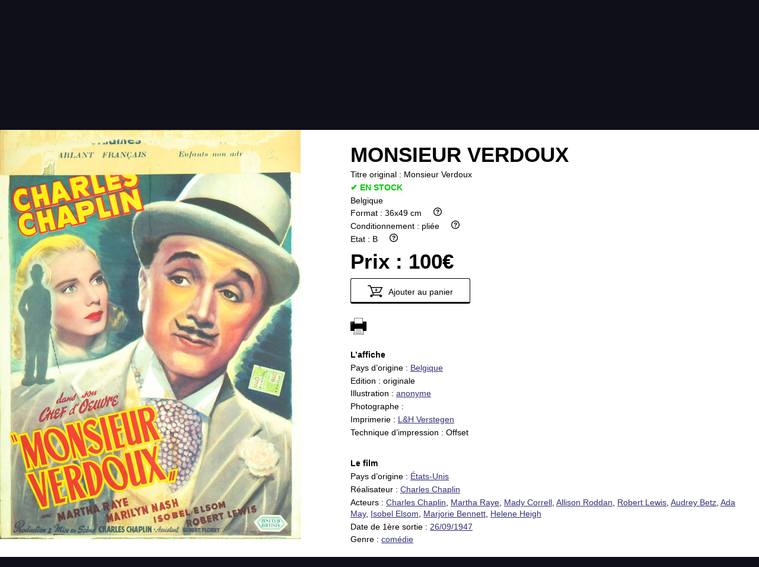

--- FILE ---
content_type: text/html; charset=UTF-8
request_url: https://affiche-cine.com/fiche-produit.php?id=80200
body_size: 3234
content:
<!DOCTYPE html>
<html lang="fr">
<head>
	<meta charset="utf-8" />
	<meta name="viewport" content="width=device-width, initial-scale=1.0">
	<meta name="description" content="Affiche du film «Monsieur Verdoux»">
	<title>Monsieur Verdoux | Affiche-cine</title>
	<link rel="icon" href="gfx/favicon.ico" />
<!-- 
	<link rel="apple-touch-icon" href="gfx/icon-120.png" />
 -->
	<!--[if lt IE 9]>
	<script src="http://html5shiv.googlecode.com/svn/trunk/html5.js"></script>
	<![endif]-->
	<link href="css/affiche-cine-2023-001.min.css" type="text/css" rel="stylesheet">
	<script src="lib/MooTools-More-1.6.0-compat-compressed.js" type="text/javascript"></script>
	<script src="lib/slimbox.js" type="text/javascript"></script>
	<link href="lib/slimbox/slimbox.css" rel="stylesheet" type="text/css" media="screen">
	<script src="lib/scripts.004.min.js" type="text/javascript"></script>
	<script type="text/javascript">
		window.addEvent('domready', function(){
			var el = document.getElement('.fiche-prod .image img');
			var myFx = new Fx.Scroll(window).toElement(el, 'y');
		});
	</script>
</head>
<body id="top">
	<!-- Messages -->
	<header class="menu-header content no-print">
	<div class="header-top">
		<div class="menu-toggler"></div>
		<div class="logo"><a href="index.php"><img width="136" height="135" alt="Affiche-cine.com" src="gfx/Affiche-cine.com-transparent.svg"></a></div>
		<div class="cart-mobile mobile-only"><a href="panier.php" class="icon-link cart"></a></div>
	</div>

	<nav id="menu" class="menu">
		<!-- <div class="menu-close"></div> -->
		<ul>
			<li><a href="index.php">Accueil</a></li>
			<li>
				<a href="#top" class="toggle_open">Infos pratiques</a>
				<ul>
					<li><a href="affiche.php">Affiche</a></li>
					<li><a href="etat.php">Etat</a></li>
					<li><a href="promotions.php">Promotions</a></li>
					<li><a href="contact.php">Contact</a></li>
					<li><a href="faq.php">FAQ</a></li>
				</ul>
			</li>
			<li>
				<a href="#top" class="toggle_open">Communauté</a>
				<ul>
					<li><a href="collectionneur.php">Collectionneur</a></li>
					<li><a href="vendu.php">Vendu</a></li>
					<li><a href="thematiques.php">Thématiques</a></li>
					<li><a href="partenaires.php">Partenaires</a></li>
					<li><a href="vendre.php">Vendre</a></li>
					<li class="admin-login"><a href="login.php">Login</a></li>
				</ul>
			</li>
			<li><a href="panier.php" class="icon-link cart">&nbsp;</a></li>
			<li id="quick_search_menu">
				<a href="#top" class="icon-link search toggle_open"> </a>
				<ul class="quick_search">
					<li>
						<form method="get" action="search.php" name="quick_search" id="quick_search">
							<p>
								<input type="text" name="search" id="quick_search_query" placeholder="recherche rapide">
								<!-- <button name="Submit" type="submit" class="small">OK</button> -->
							</p>
						</form>
					</li>
				</ul>
			</li>
<!-- 
<li><a href="login.php">Login</a></li> -->
		</ul>
	</nav>
</header>
<div class="content print-only">
	<h1>Affiche-cine.com</h1>
</div>



	
	<div class="clearfix"></div>
	<nav class="content affiche_nav bkg1">
		<p class="no-print">
<a class="disabled">Retour aux résultats</a> | 			<a href="#" class="disabled">&larr; affiche précédente</a> <span class="affiche_ref">Affiche #80200</span> <a href="#" class="disabled">affiche suivante &rarr;</a> | <a href="search.php">Nouvelle recherche</a></p>
		<p class="print-only"><span class="affiche_ref">Affiche #80200</span></p>
	</nav>
	<article class="content min-h">
<div class="fiche-prod">
<div class="image">
<img src="images/thumb-518x690/32/affiche-cine-80200.jpg" srcset="images/thumb-1200x1600/32/affiche-cine-80200.jpg 1.5x" alt="Monsieur Verdoux" class="affiche"></div><div class="info">
<h1 class="titreFr"><span class="data">Monsieur Verdoux</span></h1>
<p class="titreOrig"><span class="label">Titre original : </span><span class="data">Monsieur Verdoux</span></p>
<p class="enStock">✔ EN STOCK</p>
<p><span class="data">Belgique</span></p>
<p><span class="label">Format : </span><span class="data">36x49 cm</span>     <a href="faq.php#dimensions"><img src="gfx/circle-question-regular.svg" height="14" alt=""></a></p>
<p><span class="label">Conditionnement : </span><span class="data">pliée</span>     <a href="faq.php#conditionnement"><img src="gfx/circle-question-regular.svg" height="14" alt=""></a></p>
<p><span class="label">Etat : </span><span class="data">B</span>     <a href="etat.php"><img src="gfx/circle-question-regular.svg" height="14" alt=""></a></p>
<p class="price"><span class="label">Prix : </span><span class="data">100€</span></p>
<p class="no-print"><a href="?id=80200&amp;add=80200" class="button cart-add"><img src="gfx/panier-ajouter.svg" height="20" alt="panier"> Ajouter au panier</a></p>
<br><p class="no-print"><a href="javascript:window.print();"><img src="gfx/print.svg" height="28" alt="print" title="imprimer"></a></p>
<div class="affiche"><p class="section-title">L’affiche</p>
<p><span class="label">Pays d’origine : </span><span class="data"><a href="search.php?PaysOrigine=BE">Belgique</a></span></p>
<p><span class="label">Edition : </span><span class="data">originale</span></p>
<p><span class="label">Illustration : </span><span class="data"><a href="search.php?illustrateur=anonyme">anonyme</a></span></p>
<p><span class="label">Photographe : </span><span class="data"></span></p>
<p><span class="label">Imprimerie : </span><span class="data"><a href="search.php?imprimeur=L%26H+Verstegen">L&H Verstegen</a></span></p>
<p><span class="label">Technique d’impression : </span><span class="data">Offset</span></p>
</div>
<div class="film"><p class="section-title">Le film</p>
<p><span class="label">Pays d’origine : </span><span class="data"><a href="search.php?paysFilm=US">États-Unis</a></span></p>
<p><span class="label">Réalisateur : </span><span class="data"><a href="search.php?realisateur=Charles+Chaplin">Charles Chaplin</a></span></p>
<p><span class="label">Acteurs : </span><span class="data"><a href="search.php?acteurs=Charles+Chaplin">Charles Chaplin</a>, <a href="search.php?acteurs=Martha+Raye">Martha Raye</a>, <a href="search.php?acteurs=Mady+Correll">Mady Correll</a>, <a href="search.php?acteurs=Allison+Roddan">Allison Roddan</a>, <a href="search.php?acteurs=Robert+Lewis">Robert Lewis</a>, <a href="search.php?acteurs=Audrey+Betz">Audrey Betz</a>, <a href="search.php?acteurs=Ada+May">Ada May</a>, <a href="search.php?acteurs=Isobel+Elsom">Isobel Elsom</a>, <a href="search.php?acteurs=Marjorie+Bennett">Marjorie Bennett</a>, <a href="search.php?acteurs=Helene+Heigh">Helene Heigh</a></span></p>
<p><span class="label">Date de 1ère sortie : </span><span class="data"><a href="search.php?date_sortie=1947-09-26">26/09/1947</a></span></p>
<p><span class="label">Genre : </span><span class="data"><a href="search.php?id_genre=2">comédie</a></span></p>
</div>
<div class="partager no-print">
<p>
					Partager cette affiche: 
						<!-- <a href="https://www.facebook.com/XXX" class="ext-link facebook">&nbsp;</a> -->
						<!-- <a href="https://www.twitter.com/XXX" class="ext-link twitter">&nbsp;</a> -->
						<a href="#" class="ext-link qrcode">&nbsp;</a>
					</p>
</div>
</div>
</div>	
		<div id="QR_black" class="print-only" style="margin: 5px 20px; text-align: right;"></div>
		<script src="lib/mooqrcode.modified/qrcode-fiche-combined.min.js" type="text/javascript"></script>
	</article>
	<div class="content bkg1 no-print">
		<div class="clearfix"></div>
		<h1>Vous aimez cette affiche, nous vous suggérons :</h1>
		<div>
		<article class="small_prod grid D"><div class="img_container">
				<img src="images/thumb-357x476/1/37545751773682746903.jpg" srcset="images/thumb-518x690/1/37545751773682746903.jpg 1.5x, images/thumb-1200x1600/1/37545751773682746903.jpg 2x" alt="Le Dictateur" class="affiche">
			</div><div class="info">
		<div>
					<p class="title">Le Dictateur</p><table><tr class="article D" data-id="60939" data-img="images/thumb-357x476/1/37545751773682746903.jpg"><td class="format">120x160cm</td><td class="condit ttip" title="roulée"><img src="gfx/rolled.png" height="20" alt="roulée"></td><td class="prix">45€ <span style="color: #0c0; font-size: 1.3rem;">✔</span></td><td class="lien_fiche"><a href="fiche-produit.php?id=60939"><img src="gfx/eye-w-32x20.png" width="32" height="20" alt="voir l’affiche"></a></td></tr></table></div></div></article><article class="small_prod grid D"><div class="img_container">
				<img src="images/thumb-357x476/29/affiche-cine-56469.jpg" srcset="images/thumb-518x690/29/affiche-cine-56469.jpg 1.5x, images/thumb-1200x1600/29/affiche-cine-56469.jpg 2x" alt="La Grande revue de Charlot : Charlot soldat - Le pelerin - Une Vie de chien" class="affiche">
			</div><div class="info">
		<div>
					<p class="title">La Grande revue de Charlot : Charlot soldat - Le pelerin - Une Vie de chien</p><table><tr class="article D" data-id="73332" data-img="images/thumb-357x476/29/affiche-cine-56469.jpg"><td class="format">60x80cm</td><td class="condit ttip" title="pliée"><img src="gfx/folded.png" height="20" alt="pliée"></td><td class="prix">45€ <span style="color: #0c0; font-size: 1.3rem;">✔</span></td><td class="lien_fiche"><a href="fiche-produit.php?id=73332"><img src="gfx/eye-w-32x20.png" width="32" height="20" alt="voir l’affiche"></a></td></tr></table></div></div></article><article class="small_prod grid D"><div class="img_container">
				<img src="images/thumb-357x476/8/39616438520352833067.jpg" srcset="images/thumb-518x690/8/39616438520352833067.jpg 1.5x, images/thumb-1200x1600/8/39616438520352833067.jpg 2x" alt="Un Roi à New-York" class="affiche">
			</div><div class="info">
		<div>
					<p class="title">Un Roi à New-York</p><table><tr class="article D" data-id="7499" data-img="images/thumb-357x476/8/39616438520352833067.jpg"><td class="format">120x160cm</td><td class="condit ttip" title="pliée"><img src="gfx/folded.png" height="20" alt="pliée"></td><td class="prix">450€ <span style="color: #0c0; font-size: 1.3rem;">✔</span></td><td class="lien_fiche"><a href="fiche-produit.php?id=7499"><img src="gfx/eye-w-32x20.png" width="32" height="20" alt="voir l’affiche"></a></td></tr></table></div></div></article><article class="small_prod grid D"><div class="img_container">
				<img src="images/thumb-357x476/11/40172967698656275814.jpg" srcset="images/thumb-518x690/11/40172967698656275814.jpg 1.5x, images/thumb-1200x1600/11/40172967698656275814.jpg 2x" alt="Le Cirque" class="affiche">
			</div><div class="info">
		<div>
					<p class="title">Le Cirque</p><table><tr class="article D" data-id="10374" data-img="images/thumb-357x476/11/40172967698656275814.jpg"><td class="format">120x160cm</td><td class="condit ttip" title="pliée"><img src="gfx/folded.png" height="20" alt="pliée"></td><td class="prix">50€ <span style="color: #0c0; font-size: 1.3rem;">✔</span></td><td class="lien_fiche"><a href="fiche-produit.php?id=10374"><img src="gfx/eye-w-32x20.png" width="32" height="20" alt="voir l’affiche"></a></td></tr></table><table><tr class="article D" data-id="77151" data-img="images/thumb-357x476/31/affiche-cine-77145.jpg"><td class="format">40x60cm</td><td class="condit ttip" title="roulée"><img src="gfx/rolled.png" height="20" alt="roulée"></td><td class="prix">12€ <span style="color: #0c0; font-size: 1.3rem;">✔</span></td><td class="lien_fiche"><a href="fiche-produit.php?id=77151"><img src="gfx/eye-w-32x20.png" width="32" height="20" alt="voir l’affiche"></a></td></tr></table></div></div></article>		</div>
	</div>

	<footer class="footer no-print">
	<div class="logo"><a href="index.php"><img width="136" height="135" alt="Affiche-cine.com" src="gfx/Affiche-cine.com-transparent.svg"></a></div>
	<nav id="footer_menu" class="footer_menu">
		<ul>
			<li><a href="faq.php">FAQ</a></li>
			<li><a href="partenaires.php">Partenaires</a></li>
			<li><a href="newsletter.php">Newsletter</a></li>
			<li><a href="contact.php">Contact</a></li>
		</ul>
		<ul>
			<li><a href="nouveautes.php">Nouveautés</a></li>
			<li><a href="thematiques.php">Thématiques</a></li>
			<li><a href="affiche.php">Affiche</a></li>
			<li><a href="etat.php">état</a></li>
			<li><a href="vendu.php">Vendu</a></li>
			<li><a href="collectionneur.php">Collectionneur</a></li>
			<li><a href="vendre.php">Vendre</a></li>
		</ul>
	</nav>
	<p class="copyright">Copyright © 2016 affiche-ciné.com</p>
</footer>
<!-- time: 0.027s --><script src="lib/prefixfree-1.0.7.js" type="text/javascript"></script>
</body>
</html>


--- FILE ---
content_type: application/javascript
request_url: https://affiche-cine.com/lib/mooqrcode.modified/qrcode-fiche-combined.min.js
body_size: 5317
content:
function QR8bitByte(t){this.mode=QRMode.MODE_8BIT_BYTE,this.data=t}function QRCode(t,e){this.typeNumber=t,this.errorCorrectLevel=e,this.modules=null,this.moduleCount=0,this.dataCache=null,this.dataList=new Array}function QRPolynomial(t,e){if(void 0==t.length)throw new Error(t.length+"/"+e);for(var r=0;r<t.length&&0==t[r];)r++;this.num=new Array(t.length-r+e);for(var o=0;o<t.length-r;o++)this.num[o]=t[o+r]}function QRRSBlock(t,e){this.totalCount=t,this.dataCount=e}function QRBitBuffer(){this.buffer=new Array,this.length=0}QR8bitByte.prototype={getLength:function(t){return this.data.length},write:function(t){for(var e=0;e<this.data.length;e++)t.put(this.data.charCodeAt(e),8)}},QRCode.prototype={addData:function(t){var e=new QR8bitByte(t);this.dataList.push(e),this.dataCache=null},isDark:function(t,e){if(0>t||this.moduleCount<=t||0>e||this.moduleCount<=e)throw new Error(t+","+e);return this.modules[t][e]},getModuleCount:function(){return this.moduleCount},make:function(){if(this.typeNumber<1){var t=1;for(t=1;40>t;t++){for(var e=QRRSBlock.getRSBlocks(t,this.errorCorrectLevel),r=new QRBitBuffer,o=0,i=0;i<e.length;i++)o+=e[i].dataCount;for(var i=0;i<this.dataList.length;i++){var n=this.dataList[i];r.put(n.mode,4),r.put(n.getLength(),QRUtil.getLengthInBits(n.mode,t)),n.write(r)}if(r.getLengthInBits()<=8*o)break}this.typeNumber=t}this.makeImpl(!1,this.getBestMaskPattern())},makeImpl:function(t,e){this.moduleCount=4*this.typeNumber+17,this.modules=new Array(this.moduleCount);for(var r=0;r<this.moduleCount;r++){this.modules[r]=new Array(this.moduleCount);for(var o=0;o<this.moduleCount;o++)this.modules[r][o]=null}this.setupPositionProbePattern(0,0),this.setupPositionProbePattern(this.moduleCount-7,0),this.setupPositionProbePattern(0,this.moduleCount-7),this.setupPositionAdjustPattern(),this.setupTimingPattern(),this.setupTypeInfo(t,e),this.typeNumber>=7&&this.setupTypeNumber(t),null==this.dataCache&&(this.dataCache=QRCode.createData(this.typeNumber,this.errorCorrectLevel,this.dataList)),this.mapData(this.dataCache,e)},setupPositionProbePattern:function(t,e){for(var r=-1;7>=r;r++)if(!(-1>=t+r||this.moduleCount<=t+r))for(var o=-1;7>=o;o++)-1>=e+o||this.moduleCount<=e+o||(r>=0&&6>=r&&(0==o||6==o)||o>=0&&6>=o&&(0==r||6==r)||r>=2&&4>=r&&o>=2&&4>=o?this.modules[t+r][e+o]=!0:this.modules[t+r][e+o]=!1)},getBestMaskPattern:function(){for(var t=0,e=0,r=0;8>r;r++){this.makeImpl(!0,r);var o=QRUtil.getLostPoint(this);(0==r||t>o)&&(t=o,e=r)}return e},createMovieClip:function(t,e,r){var o=t.createEmptyMovieClip(e,r),i=1;this.make();for(var n=0;n<this.modules.length;n++)for(var s=n*i,a=0;a<this.modules[n].length;a++){var h=a*i,l=this.modules[n][a];l&&(o.beginFill(0,100),o.moveTo(h,s),o.lineTo(h+i,s),o.lineTo(h+i,s+i),o.lineTo(h,s+i),o.endFill())}return o},setupTimingPattern:function(){for(var t=8;t<this.moduleCount-8;t++)null==this.modules[t][6]&&(this.modules[t][6]=t%2==0);for(var e=8;e<this.moduleCount-8;e++)null==this.modules[6][e]&&(this.modules[6][e]=e%2==0)},setupPositionAdjustPattern:function(){for(var t=QRUtil.getPatternPosition(this.typeNumber),e=0;e<t.length;e++)for(var r=0;r<t.length;r++){var o=t[e],i=t[r];if(null==this.modules[o][i])for(var n=-2;2>=n;n++)for(var s=-2;2>=s;s++)-2==n||2==n||-2==s||2==s||0==n&&0==s?this.modules[o+n][i+s]=!0:this.modules[o+n][i+s]=!1}},setupTypeNumber:function(t){for(var e=QRUtil.getBCHTypeNumber(this.typeNumber),r=0;18>r;r++){var o=!t&&1==(e>>r&1);this.modules[Math.floor(r/3)][r%3+this.moduleCount-8-3]=o}for(var r=0;18>r;r++){var o=!t&&1==(e>>r&1);this.modules[r%3+this.moduleCount-8-3][Math.floor(r/3)]=o}},setupTypeInfo:function(t,e){for(var r=this.errorCorrectLevel<<3|e,o=QRUtil.getBCHTypeInfo(r),i=0;15>i;i++){var n=!t&&1==(o>>i&1);6>i?this.modules[i][8]=n:8>i?this.modules[i+1][8]=n:this.modules[this.moduleCount-15+i][8]=n}for(var i=0;15>i;i++){var n=!t&&1==(o>>i&1);8>i?this.modules[8][this.moduleCount-i-1]=n:9>i?this.modules[8][15-i-1+1]=n:this.modules[8][15-i-1]=n}this.modules[this.moduleCount-8][8]=!t},mapData:function(t,e){for(var r=-1,o=this.moduleCount-1,i=7,n=0,s=this.moduleCount-1;s>0;s-=2)for(6==s&&s--;;){for(var a=0;2>a;a++)if(null==this.modules[o][s-a]){var h=!1;n<t.length&&(h=1==(t[n]>>>i&1));var l=QRUtil.getMask(e,o,s-a);l&&(h=!h),this.modules[o][s-a]=h,i--,-1==i&&(n++,i=7)}if(o+=r,0>o||this.moduleCount<=o){o-=r,r=-r;break}}}},QRCode.PAD0=236,QRCode.PAD1=17,QRCode.createData=function(t,e,r){for(var o=QRRSBlock.getRSBlocks(t,e),i=new QRBitBuffer,n=0;n<r.length;n++){var s=r[n];i.put(s.mode,4),i.put(s.getLength(),QRUtil.getLengthInBits(s.mode,t)),s.write(i)}for(var a=0,n=0;n<o.length;n++)a+=o[n].dataCount;if(i.getLengthInBits()>8*a)throw new Error("code length overflow. ("+i.getLengthInBits()+">"+8*a+")");for(i.getLengthInBits()+4<=8*a&&i.put(0,4);i.getLengthInBits()%8!=0;)i.putBit(!1);for(;;){if(i.getLengthInBits()>=8*a)break;if(i.put(QRCode.PAD0,8),i.getLengthInBits()>=8*a)break;i.put(QRCode.PAD1,8)}return QRCode.createBytes(i,o)},QRCode.createBytes=function(t,e){for(var r=0,o=0,i=0,n=new Array(e.length),s=new Array(e.length),a=0;a<e.length;a++){var h=e[a].dataCount,l=e[a].totalCount-h;o=Math.max(o,h),i=Math.max(i,l),n[a]=new Array(h);for(var u=0;u<n[a].length;u++)n[a][u]=255&t.buffer[u+r];r+=h;var d=QRUtil.getErrorCorrectPolynomial(l),g=new QRPolynomial(n[a],d.getLength()-1),f=g.mod(d);s[a]=new Array(d.getLength()-1);for(var u=0;u<s[a].length;u++){var c=u+f.getLength()-s[a].length;s[a][u]=c>=0?f.get(c):0}}for(var R=0,u=0;u<e.length;u++)R+=e[u].totalCount;for(var v=new Array(R),C=0,u=0;o>u;u++)for(var a=0;a<e.length;a++)u<n[a].length&&(v[C++]=n[a][u]);for(var u=0;i>u;u++)for(var a=0;a<e.length;a++)u<s[a].length&&(v[C++]=s[a][u]);return v};for(var QRMode={MODE_NUMBER:1,MODE_ALPHA_NUM:2,MODE_8BIT_BYTE:4,MODE_KANJI:8},QRErrorCorrectLevel={L:1,M:0,Q:3,H:2},QRMaskPattern={PATTERN000:0,PATTERN001:1,PATTERN010:2,PATTERN011:3,PATTERN100:4,PATTERN101:5,PATTERN110:6,PATTERN111:7},QRUtil={PATTERN_POSITION_TABLE:[[],[6,18],[6,22],[6,26],[6,30],[6,34],[6,22,38],[6,24,42],[6,26,46],[6,28,50],[6,30,54],[6,32,58],[6,34,62],[6,26,46,66],[6,26,48,70],[6,26,50,74],[6,30,54,78],[6,30,56,82],[6,30,58,86],[6,34,62,90],[6,28,50,72,94],[6,26,50,74,98],[6,30,54,78,102],[6,28,54,80,106],[6,32,58,84,110],[6,30,58,86,114],[6,34,62,90,118],[6,26,50,74,98,122],[6,30,54,78,102,126],[6,26,52,78,104,130],[6,30,56,82,108,134],[6,34,60,86,112,138],[6,30,58,86,114,142],[6,34,62,90,118,146],[6,30,54,78,102,126,150],[6,24,50,76,102,128,154],[6,28,54,80,106,132,158],[6,32,58,84,110,136,162],[6,26,54,82,110,138,166],[6,30,58,86,114,142,170]],G15:1335,G18:7973,G15_MASK:21522,getBCHTypeInfo:function(t){for(var e=t<<10;QRUtil.getBCHDigit(e)-QRUtil.getBCHDigit(QRUtil.G15)>=0;)e^=QRUtil.G15<<QRUtil.getBCHDigit(e)-QRUtil.getBCHDigit(QRUtil.G15);return(t<<10|e)^QRUtil.G15_MASK},getBCHTypeNumber:function(t){for(var e=t<<12;QRUtil.getBCHDigit(e)-QRUtil.getBCHDigit(QRUtil.G18)>=0;)e^=QRUtil.G18<<QRUtil.getBCHDigit(e)-QRUtil.getBCHDigit(QRUtil.G18);return t<<12|e},getBCHDigit:function(t){for(var e=0;0!=t;)e++,t>>>=1;return e},getPatternPosition:function(t){return QRUtil.PATTERN_POSITION_TABLE[t-1]},getMask:function(t,e,r){switch(t){case QRMaskPattern.PATTERN000:return(e+r)%2==0;case QRMaskPattern.PATTERN001:return e%2==0;case QRMaskPattern.PATTERN010:return r%3==0;case QRMaskPattern.PATTERN011:return(e+r)%3==0;case QRMaskPattern.PATTERN100:return(Math.floor(e/2)+Math.floor(r/3))%2==0;case QRMaskPattern.PATTERN101:return e*r%2+e*r%3==0;case QRMaskPattern.PATTERN110:return(e*r%2+e*r%3)%2==0;case QRMaskPattern.PATTERN111:return(e*r%3+(e+r)%2)%2==0;default:throw new Error("bad maskPattern:"+t)}},getErrorCorrectPolynomial:function(t){for(var e=new QRPolynomial([1],0),r=0;t>r;r++)e=e.multiply(new QRPolynomial([1,QRMath.gexp(r)],0));return e},getLengthInBits:function(t,e){if(e>=1&&10>e)switch(t){case QRMode.MODE_NUMBER:return 10;case QRMode.MODE_ALPHA_NUM:return 9;case QRMode.MODE_8BIT_BYTE:return 8;case QRMode.MODE_KANJI:return 8;default:throw new Error("mode:"+t)}else if(27>e)switch(t){case QRMode.MODE_NUMBER:return 12;case QRMode.MODE_ALPHA_NUM:return 11;case QRMode.MODE_8BIT_BYTE:return 16;case QRMode.MODE_KANJI:return 10;default:throw new Error("mode:"+t)}else{if(!(41>e))throw new Error("type:"+e);switch(t){case QRMode.MODE_NUMBER:return 14;case QRMode.MODE_ALPHA_NUM:return 13;case QRMode.MODE_8BIT_BYTE:return 16;case QRMode.MODE_KANJI:return 12;default:throw new Error("mode:"+t)}}},getLostPoint:function(t){for(var e=t.getModuleCount(),r=0,o=0;e>o;o++)for(var i=0;e>i;i++){for(var n=0,s=t.isDark(o,i),a=-1;1>=a;a++)if(!(0>o+a||o+a>=e))for(var h=-1;1>=h;h++)0>i+h||i+h>=e||(0!=a||0!=h)&&s==t.isDark(o+a,i+h)&&n++;n>5&&(r+=3+n-5)}for(var o=0;e-1>o;o++)for(var i=0;e-1>i;i++){var l=0;t.isDark(o,i)&&l++,t.isDark(o+1,i)&&l++,t.isDark(o,i+1)&&l++,t.isDark(o+1,i+1)&&l++,(0==l||4==l)&&(r+=3)}for(var o=0;e>o;o++)for(var i=0;e-6>i;i++)t.isDark(o,i)&&!t.isDark(o,i+1)&&t.isDark(o,i+2)&&t.isDark(o,i+3)&&t.isDark(o,i+4)&&!t.isDark(o,i+5)&&t.isDark(o,i+6)&&(r+=40);for(var i=0;e>i;i++)for(var o=0;e-6>o;o++)t.isDark(o,i)&&!t.isDark(o+1,i)&&t.isDark(o+2,i)&&t.isDark(o+3,i)&&t.isDark(o+4,i)&&!t.isDark(o+5,i)&&t.isDark(o+6,i)&&(r+=40);for(var u=0,i=0;e>i;i++)for(var o=0;e>o;o++)t.isDark(o,i)&&u++;var d=Math.abs(100*u/e/e-50)/5;return r+=10*d}},QRMath={glog:function(t){if(1>t)throw new Error("glog("+t+")");return QRMath.LOG_TABLE[t]},gexp:function(t){for(;0>t;)t+=255;for(;t>=256;)t-=255;return QRMath.EXP_TABLE[t]},EXP_TABLE:new Array(256),LOG_TABLE:new Array(256)},i=0;8>i;i++)QRMath.EXP_TABLE[i]=1<<i;for(var i=8;256>i;i++)QRMath.EXP_TABLE[i]=QRMath.EXP_TABLE[i-4]^QRMath.EXP_TABLE[i-5]^QRMath.EXP_TABLE[i-6]^QRMath.EXP_TABLE[i-8];for(var i=0;255>i;i++)QRMath.LOG_TABLE[QRMath.EXP_TABLE[i]]=i;QRPolynomial.prototype={get:function(t){return this.num[t]},getLength:function(){return this.num.length},multiply:function(t){for(var e=new Array(this.getLength()+t.getLength()-1),r=0;r<this.getLength();r++)for(var o=0;o<t.getLength();o++)e[r+o]^=QRMath.gexp(QRMath.glog(this.get(r))+QRMath.glog(t.get(o)));return new QRPolynomial(e,0)},mod:function(t){if(this.getLength()-t.getLength()<0)return this;for(var e=QRMath.glog(this.get(0))-QRMath.glog(t.get(0)),r=new Array(this.getLength()),o=0;o<this.getLength();o++)r[o]=this.get(o);for(var o=0;o<t.getLength();o++)r[o]^=QRMath.gexp(QRMath.glog(t.get(o))+e);return new QRPolynomial(r,0).mod(t)}},QRRSBlock.RS_BLOCK_TABLE=[[1,26,19],[1,26,16],[1,26,13],[1,26,9],[1,44,34],[1,44,28],[1,44,22],[1,44,16],[1,70,55],[1,70,44],[2,35,17],[2,35,13],[1,100,80],[2,50,32],[2,50,24],[4,25,9],[1,134,108],[2,67,43],[2,33,15,2,34,16],[2,33,11,2,34,12],[2,86,68],[4,43,27],[4,43,19],[4,43,15],[2,98,78],[4,49,31],[2,32,14,4,33,15],[4,39,13,1,40,14],[2,121,97],[2,60,38,2,61,39],[4,40,18,2,41,19],[4,40,14,2,41,15],[2,146,116],[3,58,36,2,59,37],[4,36,16,4,37,17],[4,36,12,4,37,13],[2,86,68,2,87,69],[4,69,43,1,70,44],[6,43,19,2,44,20],[6,43,15,2,44,16],[4,101,81],[1,80,50,4,81,51],[4,50,22,4,51,23],[3,36,12,8,37,13],[2,116,92,2,117,93],[6,58,36,2,59,37],[4,46,20,6,47,21],[7,42,14,4,43,15],[4,133,107],[8,59,37,1,60,38],[8,44,20,4,45,21],[12,33,11,4,34,12],[3,145,115,1,146,116],[4,64,40,5,65,41],[11,36,16,5,37,17],[11,36,12,5,37,13],[5,109,87,1,110,88],[5,65,41,5,66,42],[5,54,24,7,55,25],[11,36,12],[5,122,98,1,123,99],[7,73,45,3,74,46],[15,43,19,2,44,20],[3,45,15,13,46,16],[1,135,107,5,136,108],[10,74,46,1,75,47],[1,50,22,15,51,23],[2,42,14,17,43,15],[5,150,120,1,151,121],[9,69,43,4,70,44],[17,50,22,1,51,23],[2,42,14,19,43,15],[3,141,113,4,142,114],[3,70,44,11,71,45],[17,47,21,4,48,22],[9,39,13,16,40,14],[3,135,107,5,136,108],[3,67,41,13,68,42],[15,54,24,5,55,25],[15,43,15,10,44,16],[4,144,116,4,145,117],[17,68,42],[17,50,22,6,51,23],[19,46,16,6,47,17],[2,139,111,7,140,112],[17,74,46],[7,54,24,16,55,25],[34,37,13],[4,151,121,5,152,122],[4,75,47,14,76,48],[11,54,24,14,55,25],[16,45,15,14,46,16],[6,147,117,4,148,118],[6,73,45,14,74,46],[11,54,24,16,55,25],[30,46,16,2,47,17],[8,132,106,4,133,107],[8,75,47,13,76,48],[7,54,24,22,55,25],[22,45,15,13,46,16],[10,142,114,2,143,115],[19,74,46,4,75,47],[28,50,22,6,51,23],[33,46,16,4,47,17],[8,152,122,4,153,123],[22,73,45,3,74,46],[8,53,23,26,54,24],[12,45,15,28,46,16],[3,147,117,10,148,118],[3,73,45,23,74,46],[4,54,24,31,55,25],[11,45,15,31,46,16],[7,146,116,7,147,117],[21,73,45,7,74,46],[1,53,23,37,54,24],[19,45,15,26,46,16],[5,145,115,10,146,116],[19,75,47,10,76,48],[15,54,24,25,55,25],[23,45,15,25,46,16],[13,145,115,3,146,116],[2,74,46,29,75,47],[42,54,24,1,55,25],[23,45,15,28,46,16],[17,145,115],[10,74,46,23,75,47],[10,54,24,35,55,25],[19,45,15,35,46,16],[17,145,115,1,146,116],[14,74,46,21,75,47],[29,54,24,19,55,25],[11,45,15,46,46,16],[13,145,115,6,146,116],[14,74,46,23,75,47],[44,54,24,7,55,25],[59,46,16,1,47,17],[12,151,121,7,152,122],[12,75,47,26,76,48],[39,54,24,14,55,25],[22,45,15,41,46,16],[6,151,121,14,152,122],[6,75,47,34,76,48],[46,54,24,10,55,25],[2,45,15,64,46,16],[17,152,122,4,153,123],[29,74,46,14,75,47],[49,54,24,10,55,25],[24,45,15,46,46,16],[4,152,122,18,153,123],[13,74,46,32,75,47],[48,54,24,14,55,25],[42,45,15,32,46,16],[20,147,117,4,148,118],[40,75,47,7,76,48],[43,54,24,22,55,25],[10,45,15,67,46,16],[19,148,118,6,149,119],[18,75,47,31,76,48],[34,54,24,34,55,25],[20,45,15,61,46,16]],QRRSBlock.getRSBlocks=function(t,e){var r=QRRSBlock.getRsBlockTable(t,e);if(void 0==r)throw new Error("bad rs block @ typeNumber:"+t+"/errorCorrectLevel:"+e);for(var o=r.length/3,i=new Array,n=0;o>n;n++)for(var s=r[3*n+0],a=r[3*n+1],h=r[3*n+2],l=0;s>l;l++)i.push(new QRRSBlock(a,h));return i},QRRSBlock.getRsBlockTable=function(t,e){switch(e){case QRErrorCorrectLevel.L:return QRRSBlock.RS_BLOCK_TABLE[4*(t-1)+0];case QRErrorCorrectLevel.M:return QRRSBlock.RS_BLOCK_TABLE[4*(t-1)+1];case QRErrorCorrectLevel.Q:return QRRSBlock.RS_BLOCK_TABLE[4*(t-1)+2];case QRErrorCorrectLevel.H:return QRRSBlock.RS_BLOCK_TABLE[4*(t-1)+3];default:return void 0}},QRBitBuffer.prototype={get:function(t){var e=Math.floor(t/8);return 1==(this.buffer[e]>>>7-t%8&1)},put:function(t,e){for(var r=0;e>r;r++)this.putBit(1==(t>>>e-r-1&1))},getLengthInBits:function(){return this.length},putBit:function(t){var e=Math.floor(this.length/8);this.buffer.length<=e&&this.buffer.push(0),t&&(this.buffer[e]|=128>>>this.length%8),this.length++}},MooQRCode=new Class({Implements:[Options,Events],options:{value:null,typeNumber:-1,correctLevel:QRErrorCorrectLevel.H,width:256,height:256,ratio:1,render:"canvas",color:"#000000",backgroundColor:"#FFFFFF",container:null},RENDER_CAVAS:"canvas",RENDER_TABLE:"table",qrCode:null,canvas:null,canvasContext:null,table:null,initialize:function(t){switch(this.setOptions(t),this.buildQrCode(),this.options.render){case this.RENDER_CAVAS:this.buildCanvas();break;case this.RENDER_TABLE:this.buildTable()}},destroy:function(){return null!=this.table?this.table.destroy():null!=this.canvas&&this.canvas.destroy(),this},buildQrCode:function(){return this.qrCode=new QRCode(this.options.typeNumber,this.options.correctLevel),this.qrCode.addData(this.options.value),this.qrCode.make(),this.fireEvent("qrCodeReady")}.protect(),buildCanvas:function(){this.canvas=new Element("canvas",{width:this.options.width*this.options.ratio,height:this.options.height*this.options.ratio}).inject(this.options.container),this.canvasContext=this.canvas.getContext("2d"),this.canvas.style.width=this.options.width+"px",this.canvas.style.height=this.options.height+"px";for(var t=this.options.width*this.options.ratio/this.qrCode.getModuleCount(),e=this.options.height*this.options.ratio/this.qrCode.getModuleCount(),r=0;r<this.qrCode.getModuleCount();r++)for(var o=0;o<this.qrCode.getModuleCount();o++)this.canvasContext.fillStyle=this.qrCode.isDark(r,o)?this.options.color:this.options.backgroundColor,this.canvasContext.fillRect(o*t,r*e,t,e);return this}.protect(),buildTable:function(){this.table=new Element("table",{styles:{width:this.options.width*this.options.ratio+"px",height:this.options.height*this.options.ratio+"px",border:0,"border-collapse":"collapse","background-color":this.options.backgroundColor}}).inject(this.options.container);for(var t=100/this.qrCode.getModuleCount(),e=100/this.qrCode.getModuleCount(),r=0;r<this.qrCode.getModuleCount();r++)for(var o=new Element("tr",{styles:{height:e+"%"}}).inject(this.table),i=0;i<this.qrCode.getModuleCount();i++)o.adopt(new Element("td",{styles:{width:t+"%","background-color":this.qrCode.isDark(r,i)?this.options.color:this.options.backgroundColor}}));return this}.protect()}),Element.Properties.qrCode={set:function(t){var e=this.retrieve("qrCode");return e&&e.destroy(),null==t.container&&(t.container=this),this.eliminate("qrCode").store("qrCode:options",t)},get:function(){var t=this.retrieve("qrCode");if(!t){var e=this.retrieve("qrCode:options");null==e.container&&(e.container=this),t=new MooQRCode(e),this.store("qrCode",t)}return t}},Element.implement({qrCode:function(t){return t&&(null==t.container&&(t.container=this),this.set("qrCode",t)),this.get("qrCode"),this}}),window.addEvent("domready",function(){var t=new URI;$("QR_black").qrCode({width:100,height:100,ratio:4,correctLevel:QRErrorCorrectLevel.M,value:t.toString()})});